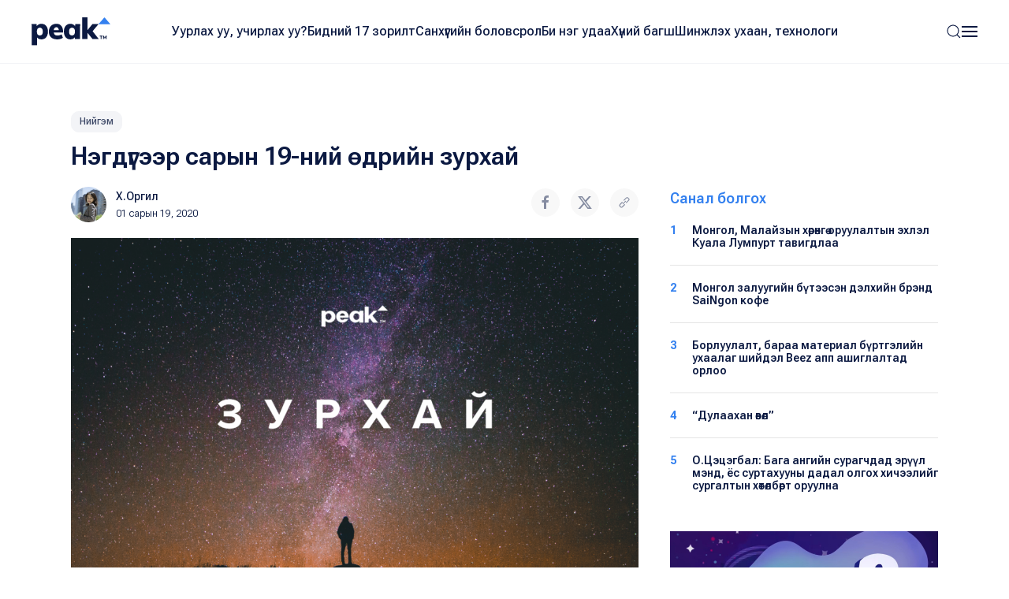

--- FILE ---
content_type: text/html; charset=UTF-8
request_url: https://www.peak.mn/news/1-dugeer-sariin-19-nii-udriin-zurkhai12388
body_size: 8817
content:
<!DOCTYPE html>
<html>

<head>
  <title>
    Нэгдүгээр сарын 19-ний өдрийн зурхай | Peak News  </title>
  <meta charset="utf-8">
  <meta name="description"
    content="Аргын тооллын 1 сарын 19, Адъяа гараг. Билгийн тооллын 25, Хонгорцог одтой, цагаагчин тахиа өдөр.&nbsp;Өдрийн наран 8 цаг 34 минутад мандан, 17 цаг 31 минутад жаргана. Тухайн өдөр үхэр, могой жилтнээ аливаа үйлийг хийхэд эерэг сайн. Эл өдөр худалдаа..." />
  <meta name="keywords"
    content="аргынтоолол, зурхай" />
  <meta name="viewport" content="width=device-width, initial-scale=1, maximum-scale=2, user-scalable=yes" />
  <meta http-equiv="X-UA-Compatible" content="IE=edge,chrome=1">
  <meta name="HandheldFriendly" content="true">

  <!-- Twitter Card data -->
  <meta name="twitter:card"
    content="summary" />
  <meta name="twitter:site" content="@PEAK" />
  <meta name="twitter:title"
    content="Нэгдүгээр сарын 19-ний өдрийн зурхай | Peak News">
  <!-- Twitter Page description less than 200 characters -->
  <meta name="twitter:description"
    content="Аргын тооллын 1 сарын 19, Адъяа гараг. Билгийн тооллын 25, Хонгорцог одтой, цагаагчин тахиа өдөр.&nbsp;Өдрийн наран 8 цаг 34 минутад мандан, 17 цаг 31 минутад жаргана. Тухайн өдөр үхэр, могой жилтнээ аливаа үйлийг хийхэд эерэг сайн. Эл өдөр худалдаа..." />
  <!-- Twitter Summary card images must be at least 120x120px -->
  <meta name="twitter:image"
    content="https://peak.mn/files/f551c63b-8ded-4a81-bca0-d40f0f3e032c/e46737032f9942148b6088abce49bf2a_social.png" />

  <meta property="og:title"
    content="Нэгдүгээр сарын 19-ний өдрийн зурхай | Peak News" />
  <meta property="og:image"
    content="https://peak.mn/files/f551c63b-8ded-4a81-bca0-d40f0f3e032c/e46737032f9942148b6088abce49bf2a_social.png" />
      <meta property="og:image:width" content="952" />
    <meta property="og:image:height" content="498" />
    <meta property="og:site_name"
    content="Peak News" />
  <meta property="og:description"
    content="Аргын тооллын 1 сарын 19, Адъяа гараг. Билгийн тооллын 25, Хонгорцог одтой, цагаагчин тахиа өдөр.&nbsp;Өдрийн наран 8 цаг 34 минутад мандан, 17 цаг 31 минутад жаргана. Тухайн өдөр үхэр, могой жилтнээ аливаа үйлийг хийхэд эерэг сайн. Эл өдөр худалдаа..." />

  <link rel="apple-touch-icon" sizes="180x180" href="/apple-touch-icon.png">
  <link rel="icon" type="image/png" sizes="32x32" href="/favicon-32x32.png">
  <link rel="icon" type="image/png" sizes="16x16" href="/favicon-16x16.png">
  <link rel="manifest" href="/site.webmanifest">
  <meta name="msapplication-TileColor" content="#da532c">
  <meta name="theme-color" content="#ffffff">

  <link
    href="https://fonts.googleapis.com/css2?family=Roboto+Flex:opsz,wght@8..144,300;8..144,400;8..144,500;8..144,600;8..144,700&display=swap"
    rel="stylesheet">

  <link rel="stylesheet" href="/static/peak.min.v1726450691.css"/>
  <!--[if lt IE 9]>
    <script src="https://oss.maxcdn.com/html5shiv/3.7.3/html5shiv.min.js"></script>
  <![endif]-->

  <script src="https://cdn.jsdelivr.net/npm/uikit@3.21.12/dist/js/uikit.min.js"></script>
  <script src="https://cdn.jsdelivr.net/npm/uikit@3.21.12/dist/js/uikit-icons.min.js"></script>
  <script src="https://ajax.googleapis.com/ajax/libs/jquery/2.1.4/jquery.min.js"></script>
</head>


<body class="uk-background-top-center uk-background-width-1-1 uk-background-norepeat" style="">
  

<!--Nav-->

<div class="peaknav" uk-sticky>
  <nav class="uk-navbar-container">
    <div class="uk-container uk-container-expand">
      <div uk-navbar>
        <div class="uk-navbar-left">
          <a href="https://peak.mn/pages/view/home-new"
            class="uk-navbar-item uk-logo"><img src="/img/peak.svg" width="100" alt=""/></a>
        </div>
        <div class="uk-navbar-center uk-visible@l">
          <ul class="uk-navbar-nav">
                                          <li class=""><a
                    href="/category/uurlakh-uu-uchirlakh-uu?menu=19">Уурлах уу, учирлах уу?</a></li>
                              <li class=""><a
                    href="https://peak.mn/my17">Бидний 17 зорилт</a></li>
                              <li class=""><a
                    href="/category/economics?menu=2">Санхүүгийн боловсрол</a></li>
                              <li class=""><a
                    href="/category/bi-neg-udaa?menu=25">Би нэг удаа</a></li>
                              <li class=""><a
                    href="/category/khunii-bagsh?menu=26">Хүний багш</a></li>
                              <li class=""><a
                    href="/category/technology?menu=11">Шинжлэх ухаан, технологи</a></li>
                                    </ul>
        </div>
        <div class="uk-navbar-right">
          <a class="uk-navbar-toggle" href="#searchmodal" uk-search-icon uk-toggle></a>

          <a class="uk-navbar-toggle uk-navbar-toggle-animate" uk-navbar-toggle-icon href="#"></a>
          <div class="uk-navbar-dropdown" uk-drop="offset: 0; pos: bottom-right;">
            <ul class="uk-nav uk-navbar-dropdown-nav">
              <li class="uk-active"><a href="https://peak.mn/pages/view/home-new"><span class="uk-margin-small-right"
                    uk-icon="home"></span> Нүүр хуудас</a></li>
              <li class="uk-nav-divider"></li>

                                                <li class=""><a
                      href="/category/uurlakh-uu-uchirlakh-uu?menu=19">Уурлах уу, учирлах уу?</a></li>
                                  <li class=""><a
                      href="https://peak.mn/my17">Бидний 17 зорилт</a></li>
                                  <li class=""><a
                      href="/category/economics?menu=2">Санхүүгийн боловсрол</a></li>
                                  <li class=""><a
                      href="/category/bi-neg-udaa?menu=25">Би нэг удаа</a></li>
                                  <li class=""><a
                      href="/category/khunii-bagsh?menu=26">Хүний багш</a></li>
                                  <li class=""><a
                      href="/category/technology?menu=11">Шинжлэх ухаан, технологи</a></li>
                                                            <li class="uk-nav-divider"></li>

                                  <li class=""><a
                      href="/category/amidraliin-tuukh-tuukh?menu=24">Амьдралын түүх</a></li>
                                  <li class=""><a
                      href="/category/tsegtsteisetgekh?menu=8">Цэгцтэй Сэтгэх</a></li>
                                  <li class=""><a
                      href="/category/world?menu=6">Дэлхий</a></li>
                                  <li class=""><a
                      href="/category/society?menu=3">Нийгэм</a></li>
                                          </ul>
          </div>
        </div>
      </div>
    </div>
  </nav>
</div>

<!-- This is the modal -->
<div id="searchmodal" class="uk-modal-full uk-modal" uk-modal>
  <div class="uk-modal-dialog uk-flex uk-flex-center uk-flex-middle" uk-height-viewport>
    <button class="uk-modal-close-full uk-text-primary uk-close-large uk-margin-top uk-margin-right" type="button"
      uk-close></button>
    <form method="get" accept-charset="utf-8" class="uk-search uk-search-large" action="/search">    <input class="uk-search-input uk-text-center" type="search" placeholder="Хайлт + Enter" id="core-search"
      name="searchText" value="" autofocus>
    </form>  </div>
</div>  

<div id="fb-root"></div>
<script>
  (function (d, s, id) {
    var js, fjs = d.getElementsByTagName(s)[0];
    if (d.getElementById(id)) return;
    js = d.createElement(s); js.id = id;
    js.src = 'https://connect.facebook.net/en_GB/sdk.js#xfbml=1&version=v2.10&appId=527290314294991';
    fjs.parentNode.insertBefore(js, fjs);
  }(document, 'script', 'facebook-jssdk'));
</script>

<div class="latest">
  <div class="uk-container">
    <div class="uk-margin-small-bottom">
      <a class="uk-button uk-button-xsmall uk-button-tag" href="https://www.peak.mn/category/society">
        Нийгэм      </a>
    </div>
    <h2 class="uk-text-medium uk-margin-remove-top uk-width-2-3@s">Нэгдүгээр сарын 19-ний өдрийн зурхай</h2>

    <div uk-grid>
      <div class="uk-width-2-3@s">
        <div class="uk-margin" uk-grid>
          <div class="uk-width-auto">
            <p class="uk-text-small uk-text-lighter" style="min-width: 220px;">
                              <a href="https://www.peak.mn/authors/orgil%40peak.mn">
                  <img class="uk-border-circle uk-align-left" width="45" style="margin: -2px 12px 0 0"
                    src="https://peak.mn/files/profile/ad966c95f409b82e9ada28a8a3d456ac.jpg">
                </a>
                            <a href="https://www.peak.mn/authors/orgil%40peak.mn" class="uk-text-semi uk-link-text">Х.Оргил</a>
              <br />
              <span class="uk-text-xsmall">01 сарын 19, 2020</span>
            </p>
          </div>
          <div class="uk-width-expand uk-text-right">
            <p><a onclick="openWindow('https://www.facebook.com/sharer/sharer.php?u=https://www.peak.mn/news/1-dugeer-sariin-19-nii-udriin-zurkhai12388')"
                class="uk-icon-button  uk-margin-small-right" uk-icon="facebook"></a>
              <a onclick="openWindow('https://twitter.com/share?url=https://www.peak.mn/news/1-dugeer-sariin-19-nii-udriin-zurkhai12388&text=Нэгдүгээр сарын 19-ний өдрийн зурхай')"
                class="uk-icon-button uk-margin-small-right" uk-icon="twitter"></a>
              <a onclick="writeClipboardText('https://www.peak.mn/news/1-dugeer-sariin-19-nii-udriin-zurkhai12388')" class="uk-icon-button" uk-icon="link"></a>
            </p>
          </div>
        </div>

        <div class="articlecontent fr-view" uk-lightbox="toggle: .js-lightbox">
                      <p>
              <img src="https://peak.mn/files/f551c63b-8ded-4a81-bca0-d40f0f3e032c/e46737032f9942148b6088abce49bf2a.png" class="" data-large="https://peak.mn/files/f551c63b-8ded-4a81-bca0-d40f0f3e032c/e46737032f9942148b6088abce49bf2a.png" alt=""/>            </p>
          
          <p style="text-align: justify;">Аргын тооллын 1 сарын 19, Адъяа гараг. Билгийн тооллын 25, Хонгорцог одтой, цагаагчин тахиа өдөр.&nbsp;</p><p style="text-align: justify;">Өдрийн наран 8 цаг 34 минутад мандан, 17 цаг 31 минутад жаргана. Тухайн өдөр үхэр, могой жилтнээ аливаа үйлийг хийхэд эерэг сайн. Эл өдөр худалдаа арилжаа хийх, бизнэс эхлэх, хүү сангийн эх хатгах, эд агуурс авах, зээл авах, арвижуулах, дэлгэрүүлэх үйлийг эхлэх, лусыг тахих, хагалгаа хийлгэх, гэр бүрэхэд сайн. Мод суулгах, нарийн зөвлөгөөн хийх, сэтгэлд сэвтэй газар очиход муу.&nbsp;</p><p style="text-align: justify;">Өдрийн сайн цаг нь хулгана, бар, туулай, морь, хонь, тахиа болой. Хол газар яваар одогсод баруун хойш мөрөө гаргавал зохистой. Үс шинээр үргээлгэх буюу засуулахад тохиромжгүй</p>        </div>

        <div class="uk-margin-large">
                      <h5 class="uk-text-primary uk-text-medium">Холбоотой сэдвүүд</h5>
            <p>
                              <a href="https://www.peak.mn/tag/аргынтоолол" class="uk-button uk-button-small uk-button-tag">аргынтоолол</a>
                              <a href="https://www.peak.mn/tag/зурхай" class="uk-button uk-button-small uk-button-tag">зурхай</a>
                          </p>
                    <div class="uk-margin socialshares">
            <div>
              <a onclick="openWindow('https://www.facebook.com/sharer/sharer.php?u=https://www.peak.mn/news/1-dugeer-sariin-19-nii-udriin-zurkhai12388')"
                class="uk-icon-button  uk-margin-small-right" uk-icon="facebook"></a>
              <a onclick="openWindow('https://twitter.com/share?url=https://www.peak.mn/news/1-dugeer-sariin-19-nii-udriin-zurkhai12388&text=Нэгдүгээр сарын 19-ний өдрийн зурхай')"
                class="uk-icon-button uk-margin-small-right" uk-icon="twitter"></a>
              <a onclick="writeClipboardText('https://www.peak.mn/news/1-dugeer-sariin-19-nii-udriin-zurkhai12388')" class="uk-icon-button" uk-icon="link"></a>
            </div>
            <div class="uk-margin-top">
              <div class="fb-like" data-href="https://www.facebook.com/Peaknews1/" data-layout="button_count"
                data-action="like" data-size="small" data-show-faces="false" data-share="false"></div>
              <div class="fb-share-button" data-href="https://www.peak.mn/news/1-dugeer-sariin-19-nii-udriin-zurkhai12388" data-layout="button" data-size="small"
                data-mobile-iframe="true"><a class="fb-xfbml-parse-ignore" target="_blank"
                  href="https://www.facebook.com/sharer/sharer.php?u=https%3A%2F%2Fdevelopers.facebook.com%2Fdocs%2Fplugins%2F&amp;src=sdkpreparse">Share</a>
              </div>
              <div class="fb-send" data-href="https://www.peak.mn/news/1-dugeer-sariin-19-nii-udriin-zurkhai12388"></div>
            </div>
          </div>
        </div>

                  <div class="comments uk-margin-large">
            <h3 class="uk-text-medium uk-margin-remove-bottom"><span uk-icon="icon: comments"></span> Сэтгэгдэл бичих
                          </h3>
            <p class="uk-text-xsmall uk-margin-remove-top">Та сэтгэгдэл бичихдээ бусдад хүндэтгэлтэй хандана уу. Ёс бус
              сэтгэгдлийг Peak.mn сайт устгах эрхтэй.</p>
            
<form>
  <div class="uk-margin">
    <div class="input textarea"><textarea name="cmt-body" id="comment_body_new" rows="3" class="botCheck uk-textarea uk-width-1-1" placeholder="Сэтгэгдлээ бичнэ үү" data-comment-id="new"></textarea></div>  </div>
  <div class="uk-margin-small uk-margin-small-bottom">
    <button disabled="disabled" id="addComm_new" type="button" class="uk-button uk-button-peak-grey uk-button-small uk-text-semi uk-width-1-1 uk-button-large">Сэтгэгдэл бичих <span uk-icon="icon: arrow-right"></span></button>  </div>
</form>

<input type="hidden" name="cmt-url" readonly="readonly" id="cmt-url" value="1769581808.7033"/><div id="comment_list" class="uk-margin uk-margin-large-top uk-text-small">
  </div>

                </div>
        
      </div>

      <div class="uk-width-expand">
        <div uk-sticky="end: true; offset: 100; media: 640" style="z-index: 979;">
                      <h5 class="uk-text-primary uk-text-medium">Санал болгох</h5>
            <div class="mostread hide-first-divider">
                    <hr />
    <p class="uk-margin-remove uk-text-medium uk-text-small">
      <span class="uk-align-left uk-text-bold uk-text-large@s uk-text-primary">
        1      </span>
      <a class="uk-link-heading trending-title" href="https://www.peak.mn/news/mongol-malaiziin-khurungu-oruulaltiin-ekhlel-kuala-lumpurt-tawigdlaa">
        Монгол, Малайзын хөрөнгө оруулалтын эхлэл Куала Лумпурт тавигдлаа      </a>
    </p>
      <hr />
    <p class="uk-margin-remove uk-text-medium uk-text-small">
      <span class="uk-align-left uk-text-bold uk-text-large@s uk-text-primary">
        2      </span>
      <a class="uk-link-heading trending-title" href="https://www.peak.mn/news/mongol-zaluugiin-buteesen-delkhiin-brend-saingon-soffee">
        Монгол залуугийн бүтээсэн дэлхийн брэнд SaiNgon кофе      </a>
    </p>
      <hr />
    <p class="uk-margin-remove uk-text-medium uk-text-small">
      <span class="uk-align-left uk-text-bold uk-text-large@s uk-text-primary">
        3      </span>
      <a class="uk-link-heading trending-title" href="https://www.peak.mn/news/borluulalt-baraa-material-burtgeliin-ukhaalag-shiidel-beez-app-ashiglaltad-orloo">
        Борлуулалт, бараа материал бүртгэлийн ухаалаг шийдэл Beez апп ашиглалтад орлоо      </a>
    </p>
      <hr />
    <p class="uk-margin-remove uk-text-medium uk-text-small">
      <span class="uk-align-left uk-text-bold uk-text-large@s uk-text-primary">
        4      </span>
      <a class="uk-link-heading trending-title" href="https://www.peak.mn/news/dulaahan-vl">
        “Дулаахан өвөл”      </a>
    </p>
      <hr />
    <p class="uk-margin-remove uk-text-medium uk-text-small">
      <span class="uk-align-left uk-text-bold uk-text-large@s uk-text-primary">
        5      </span>
      <a class="uk-link-heading trending-title" href="https://www.peak.mn/news/otsetsegbal-baga-angiin-eruul-mend">
        О.Цэцэгбал: Бага ангийн сурагчдад эрүүл мэнд, ёс суртахууны дадал олгох хичээлийг сургалтын хөтөлбөрт оруулна      </a>
    </p>
              </div>
          
                  <div class="uk-margin-top">
      <a href="https://www.mandalschool.mn/?msg=not-logged-in" target="_blank" class="side-banner">
        <img src="https://peak.mn/files/banner/4b36acdcd6a66f23a7b23841fb81fdc1.jpg" class="uk-width-1-1" >      </a>
    </div>
          </div>
      </div>
    </div>
  </div>
</div>

  <div class="featured">
    <div class="uk-container">
      <div class="uk-slider-container" uk-slider>
                <h2 class="uk-text-medium uk-margin-remove-top">Холбоотой мэдээ</h2>

        <div class="uk-position-relative">
          <div class="featurednav">
            <a href uk-slidenav-previous uk-slider-item="previous"></a>
            <a href uk-slidenav-next uk-slider-item="next"></a>
          </div>

          <ul class="uk-slider-items uk-child-width-1-3@s uk-child-width-1-4@l  uk-grid uk-grid-small uk-grid-match">
                          <li>
                <div class="uk-card uk-card-small uk-card-hover">
  <div class="uk-card-media-top uk-cover-container">
    <a href="https://www.peak.mn/news/argiin-toolliin-5-dugaar-sariin-13-sugar-garag">
      <img src="https://peak.mn/files/5a6ce1ce-7876-40cd-8dcb-ffa552eda1d6/25c8c8fa75fe28cf10b0498b32007eaf.png" uk-cover="" class="progressive-image blurred" data-large="https://peak.mn/files/5a6ce1ce-7876-40cd-8dcb-ffa552eda1d6/25c8c8fa75fe28cf10b0498b32007eaf.png" alt=""/>      <canvas width="400" height="400"></canvas>

          </a>
  </div>
  <div class="uk-card-body">
    <p class="uk-margin-small-bottom">
      <a class="uk-button uk-button-xsmall uk-button-tag" href="https://www.peak.mn/category/society">
        Нийгэм      </a>
    </p>
          <h5 class="uk-margin-remove uk-text-medium">
        <a class="uk-link-heading" href="https://www.peak.mn/news/argiin-toolliin-5-dugaar-sariin-13-sugar-garag">
          Аргын тооллын 5 дугаар сарын 13, Сугар гараг        </a>
      </h5>
        <p class="uk-text-xsmall uk-margin-small-top uk-text-lighter"><a href="#" class="uk-text-semi uk-link-text">
        Л.Дэлгэрмаа      </a> ・
      05 сарын 13, 2022    </p>
  </div>
</div>              </li>
                          <li>
                <div class="uk-card uk-card-small uk-card-hover">
  <div class="uk-card-media-top uk-cover-container">
    <a href="https://www.peak.mn/news/argiin-toolliin-4-sariin-13-bud-garag">
      <img src="https://peak.mn/files/853ed522-deb3-4413-8076-db893fe23e81/be6973b6791f2da9256828e2334b6e3d.png" uk-cover="" class="progressive-image blurred" data-large="https://peak.mn/files/853ed522-deb3-4413-8076-db893fe23e81/be6973b6791f2da9256828e2334b6e3d.png" alt=""/>      <canvas width="400" height="400"></canvas>

          </a>
  </div>
  <div class="uk-card-body">
    <p class="uk-margin-small-bottom">
      <a class="uk-button uk-button-xsmall uk-button-tag" href="https://www.peak.mn/category/horoscope">
        Зурхай      </a>
    </p>
          <h5 class="uk-margin-remove uk-text-medium">
        <a class="uk-link-heading" href="https://www.peak.mn/news/argiin-toolliin-4-sariin-13-bud-garag">
          Аргын тооллын 4 сарын 13, Буд гараг        </a>
      </h5>
        <p class="uk-text-xsmall uk-margin-small-top uk-text-lighter"><a href="#" class="uk-text-semi uk-link-text">
        Буяндэлгэрийн Мөнхчимэг      </a> ・
      04 сарын 13, 2022    </p>
  </div>
</div>              </li>
                          <li>
                <div class="uk-card uk-card-small uk-card-hover">
  <div class="uk-card-media-top uk-cover-container">
    <a href="https://www.peak.mn/news/argiin-toolliin-3-sariin-24-barkhaswadi-garag">
      <img src="https://peak.mn/files/853ed522-deb3-4413-8076-db893fe23e81/c2354fea227f8bc312f4792eb1b97efa.png" uk-cover="" class="progressive-image blurred" data-large="https://peak.mn/files/853ed522-deb3-4413-8076-db893fe23e81/c2354fea227f8bc312f4792eb1b97efa.png" alt=""/>      <canvas width="400" height="400"></canvas>

          </a>
  </div>
  <div class="uk-card-body">
    <p class="uk-margin-small-bottom">
      <a class="uk-button uk-button-xsmall uk-button-tag" href="https://www.peak.mn/category/horoscope">
        Зурхай      </a>
    </p>
          <h5 class="uk-margin-remove uk-text-medium">
        <a class="uk-link-heading" href="https://www.peak.mn/news/argiin-toolliin-3-sariin-24-barkhaswadi-garag">
          Аргын тооллын 3 сарын 24, Бархасвадь гараг        </a>
      </h5>
        <p class="uk-text-xsmall uk-margin-small-top uk-text-lighter"><a href="#" class="uk-text-semi uk-link-text">
        Буяндэлгэрийн Мөнхчимэг      </a> ・
      03 сарын 24, 2022    </p>
  </div>
</div>              </li>
                          <li>
                <div class="uk-card uk-card-small uk-card-hover">
  <div class="uk-card-media-top uk-cover-container">
    <a href="https://www.peak.mn/news/argiintoollin3sarhn28">
      <img src="https://peak.mn/files/853ed522-deb3-4413-8076-db893fe23e81/d4b591ba53af17a87a976c0dec2be351.png" uk-cover="" class="progressive-image blurred" data-large="https://peak.mn/files/853ed522-deb3-4413-8076-db893fe23e81/d4b591ba53af17a87a976c0dec2be351.png" alt=""/>      <canvas width="400" height="400"></canvas>

          </a>
  </div>
  <div class="uk-card-body">
    <p class="uk-margin-small-bottom">
      <a class="uk-button uk-button-xsmall uk-button-tag" href="https://www.peak.mn/category/horoscope">
        Зурхай      </a>
    </p>
          <h5 class="uk-margin-remove uk-text-medium">
        <a class="uk-link-heading" href="https://www.peak.mn/news/argiintoollin3sarhn28">
          Аргын тооллын 3 сарын 28, Сумъяа гараг        </a>
      </h5>
        <p class="uk-text-xsmall uk-margin-small-top uk-text-lighter"><a href="#" class="uk-text-semi uk-link-text">
        Буяндэлгэрийн Мөнхчимэг      </a> ・
      03 сарын 28, 2022    </p>
  </div>
</div>              </li>
                          <li>
                <div class="uk-card uk-card-small uk-card-hover">
  <div class="uk-card-media-top uk-cover-container">
    <a href="https://www.peak.mn/news/news12n209">
      <img src="https://peak.mn/files/24cd719c-1e58-4e66-8459-cc937a49083b/ab1da763f3cb9fcf0d38b64c6cf45dcd.jpeg" uk-cover="" class="progressive-image blurred" data-large="https://peak.mn/files/24cd719c-1e58-4e66-8459-cc937a49083b/ab1da763f3cb9fcf0d38b64c6cf45dcd.jpeg" alt=""/>      <canvas width="400" height="400"></canvas>

          </a>
  </div>
  <div class="uk-card-body">
    <p class="uk-margin-small-bottom">
      <a class="uk-button uk-button-xsmall uk-button-tag" href="https://www.peak.mn/category/horoscope">
        Зурхай      </a>
    </p>
          <h5 class="uk-margin-remove uk-text-medium">
        <a class="uk-link-heading" href="https://www.peak.mn/news/news12n209">
          Энэ долоо хоногийн өрнийн зурхай 3/28-4/03        </a>
      </h5>
        <p class="uk-text-xsmall uk-margin-small-top uk-text-lighter"><a href="#" class="uk-text-semi uk-link-text">
        П.Мөнгөнсор      </a> ・
      03 сарын 28, 2022    </p>
  </div>
</div>              </li>
                      </ul>
        </div>

        <ul class="uk-slider-nav uk-dotnav uk-flex-center uk-margin"></ul>
      </div>
    </div>
  </div>

<!--Banner-->




    
  

<!--Footer-->

<div class="footer">
  <div class="uk-container">
    <div class="uk-margin-large-bottom uk-child-width-expand@s" uk-grid>
      <div class="footerlogo">
        <a href="https://peak.mn/pages/view/home-new">
          <img src="/img/peak.svg" width="113" height="40" alt=""/>        </a>
        <img src="/img/sdg.svg" width="169" alt=""/>      </div>

      <div class="uk-text-right@s">
                  <a href="https://www.facebook.com/Peaknews1/" class="uk-icon-button  uk-margin-small-right" uk-icon="facebook" target="_blank"></a>
                          <a href="https://www.instagram.com/peak.mn/" class="uk-icon-button  uk-margin-small-right" uk-icon="instagram"
            target="_blank"></a>
                          <a href="https://twitter.com/peaknewsmn" class="uk-icon-button uk-margin-small-right" uk-icon="twitter" target="_blank"></a>
                          <a href="https://www.youtube.com/@peaknews8897" class="uk-icon-button" uk-icon="youtube" target="_blank"></a>
              </div>
    </div>
    <div class="footermenu uk-child-width-expand@s" uk-grid>
      <div>
        <p class="uk-text-xsmall uk-text-primary uk-text-medium">Үндсэн категори</p>
        <ul class="uk-list uk-list-large">
                                    <li><a href="/category/uurlakh-uu-uchirlakh-uu?menu=19">
                  Уурлах уу, учирлах уу?                </a></li>
                          <li><a href="https://peak.mn/my17">
                  Бидний 17 зорилт                </a></li>
                          <li><a href="/category/economics?menu=2">
                  Санхүүгийн боловсрол                </a></li>
                          <li><a href="/category/bi-neg-udaa?menu=25">
                  Би нэг удаа                </a></li>
                          <li><a href="/category/khunii-bagsh?menu=26">
                  Хүний багш                </a></li>
                          <li><a href="/category/technology?menu=11">
                  Шинжлэх ухаан, технологи                </a></li>
                              </ul>
      </div>
      <div>
        <p class="uk-text-xsmall uk-text-primary uk-text-medium">Бусад</p>
        <ul class="uk-list uk-list-large">
                                    <li><a href="/category/amidraliin-tuukh-tuukh?menu=24">
                  Амьдралын түүх                </a></li>
                          <li><a href="/category/tsegtsteisetgekh?menu=8">
                  Цэгцтэй Сэтгэх                </a></li>
                          <li><a href="/category/world?menu=6">
                  Дэлхий                </a></li>
                          <li><a href="/category/society?menu=3">
                  Нийгэм                </a></li>
                              </ul>
      </div>
      <div>
        <p class="uk-text-xsmall uk-text-primary uk-text-medium">Үйлчилгээ</p>
        <ul class="uk-list uk-list-large">
          <li><a href="https://peak.mn/pages/view/editorial-word2">Редакцын бодлого</a></li>
          <li>
            <a href="/page/authors">Манай нийтлэгчид</a>          </li>
                      <li>
              <a href="#">
                Контент нийлүүлэх
                <img src="/img/icons/external-link.svg" width="15" height="15" class="uk-text-middle" alt=""/>              </a>
            </li>
                                <li>
              <a href="#">
                Эвэнт дээр хамтран ажиллах
                <img src="/img/icons/external-link.svg" width="15" height="15" class="uk-text-middle" alt=""/>              </a>
            </li>
                  </ul>
      </div>
      <div class="uk-text-small">
        <p class="uk-text-xsmall uk-text-primary uk-text-medium">Холбоо барих</p>
        <div class="uk-grid-small" uk-grid>
          <div class="uk-width-2-5">
                          <p class="uk-text-grey uk-margin-remove-bottom">Мэдээ</p>
              <p class="uk-margin-remove-top"><a href="tel:+97677191977" target="_blank">
                  77191977                </a></p>
                      </div>
          <div class="uk-width-3-5">
                          <p class="uk-text-grey uk-margin-remove-bottom">Редакц</p>
              <p class="uk-margin-remove-top"><a href="tel:+97699126085" target="_blank">
                  99126085                </a></p>
                      </div>
        </div>
                  <p class="uk-text-grey uk-margin-remove-bottom">Имэйл</p>
          <p class="uk-margin-remove-top"><a href="mailto: contact@peak.mn" target="_blank">
              contact@peak.mn            </a></p>
                          <p class="uk-text-grey uk-margin-remove-bottom">Холбоо барих</p>
          <p class="uk-margin-remove-top">
            Улаанбаатар хот, Сүхбаатар дүүрэг, Бага тойруу, 24-р байр          </p>
              </div>
    </div>
    <hr />
          <p class="uk-text-small">&copy;
        2017-2025 Пийк Медиа Групп ХХК. Бүх эрх хуулиар хамгаалагдсан.      </p>
      </div>
</div>  <!-- Google tag (gtag.js) -->
<script async src="https://www.googletagmanager.com/gtag/js?id=UA-61909596-20"></script>
<script>
  window.dataLayer = window.dataLayer || [];
  function gtag(){dataLayer.push(arguments);}
  gtag('js', new Date());

  gtag('config', 'UA-61909596-20');
</script>

  <script src="/static/peak.min.v1726498510.js"></script><script>    var foreign_key = '30379';
  var modelName = "articles";
  var commentLimit = 5;

  $(function () {
    $('#addComm_new').on('click', function () {
      if (commentLimit < 1) return;
      var formData = {
        'body': $('#comment_body_new').val() || '',
        'url': $('input[name="cmt-url"]').val() || '',
        'foreign_key': foreign_key,
        'model': modelName,
      };

      $('#comment_body_new').val('');
      $('#addComm_new').attr('disabled', 'disabled');
      $('#addComm_new').html('<i class="uk-icon-refresh uk-icon-spin"></i> Түр хүлээнэ үү... ');

      $.ajax({
        url: "/comments/ajax-save-comment",
        type: "POST",
        beforeSend: function (request) {
          request.setRequestHeader("X-CSRF-Token", '622f8f9837d0d91b8f484d86486e567f79037f0d521e069412365abfa0bf6d919c8105edf657673eac153e9558ba4a3d701631595e4bbddd9d6ea215b90ce547');
        },
        data: formData
      }).done(function (data) {
        $('#addComm_new').html('Сэтгэгдэл бичих');
        var newComment = $(data).hide();
        $('#comment_list').prepend(newComment);
        newComment.fadeIn();
        commentLimit--;
      }).fail(function (error) {
        $('#addComm_new').html('Сэтгэгдэл бичих');
      });
    });

    addEventToCommentBody();
  });

  function addReply(parentId) {
    if ($('#reply_' + parentId).length) {
      $('#reply_' + parentId).toggle();
      return;
    }

    if (!$('#' + parentId).next('div').hasClass('uk-margin-large-left')) {
      $('#' + parentId).after('<div class="uk-margin-large-left"></div>');
    }
    var cmtHtml = '<div id="reply_' + parentId + '" class="uk-margin-top uk-margin-bottom">' +
      '<div class="uk-margin"><div class="input textarea"><textarea name="cmt-body" id="comment_body_' + parentId + '" rows="3" class="botCheck uk-textarea uk-width-1-1" placeholder="Сэтгэгдлээ бичнэ үү" data-comment-id="' + parentId + '"></textarea>' + '</div>' +
      '<div class="uk-margin-small uk-margin-small-bottom"><button disabled="disabled" id="addComm_' + parentId + '" value="Бичих" type="button" class="uk-button uk-button-peak-grey uk-button-small uk-text-semi uk-width-1-1 uk-button-large" onclick="saveReply(\'' + parentId + '\')">Сэтгэгдэл бичих</button>' + '</div></div>';

    $('#' + parentId).next('div').prepend(cmtHtml);
    addEventToCommentBody();
  }

  function saveReply(parentId) {

    var formData = {
      'body': $('#comment_body_' + parentId).val() || '',
      'url': $('input[name="cmt-url"]').val() || '',
      'model': modelName,
      'foreign_key': foreign_key,
      'parent_id': parentId,
    };

    $('#comment_body_' + parentId).val('');
    $('#addComm_' + parentId).attr('disabled', 'disabled');
    $('#addComm_' + parentId).html('<i class="uk-icon-refresh uk-icon-spin"></i> Түр хүлээнэ үү... ');

    $.ajax({
      url: "/comments/ajax-save-comment",
      type: "POST",
      beforeSend: function (request) {
        request.setRequestHeader("X-CSRF-Token", '622f8f9837d0d91b8f484d86486e567f79037f0d521e069412365abfa0bf6d919c8105edf657673eac153e9558ba4a3d701631595e4bbddd9d6ea215b90ce547');
      },
      data: formData
    }).done(function (data) {
      $('#addComm_' + parentId).html('Сэтгэгдэл бичих');
      var newComment = $(data).hide();
      $('#' + parentId).next('div').prepend(newComment);
      $('#reply_' + parentId).remove();
      newComment.fadeIn();
    }).fail(function (error) {
      $('#addComm_' + parentId).html('Сэтгэгдэл бичих');
    });

    addEventToCommentBody();
  }

  function deleteComment(c_id) {
    if (confirm('Та итгэлтэй байна уу?')) {
      $.ajax({
        url: "/comments/ajax-delete-comment",
        type: "POST",
        beforeSend: function (request) {
          request.setRequestHeader("X-CSRF-Token", '622f8f9837d0d91b8f484d86486e567f79037f0d521e069412365abfa0bf6d919c8105edf657673eac153e9558ba4a3d701631595e4bbddd9d6ea215b90ce547');
        },
        dataType: "json",
        data: {
          "c_id": c_id
        }
      }).done(function (data) {
        if (data.success == true)
          $('#' + c_id).fadeOut('slow');
      }).fail(function (data) {
        //console.log(data);
      });
    }
  }

  function addEventToCommentBody() {
    $('.botCheck').keyup(function () {
      var comment_id = $(this).attr('data-comment-id');
      $allowed = 0;

      if ($('#comment_body_' + comment_id).val().trim().length > 2) {
        $allowed++;
      }

      if ($allowed === 1) {
        $('#addComm_' + comment_id).removeAttr('disabled');
      } else {
        $('#addComm_' + comment_id).attr('disabled', 'disabled');
      }
    });
  }

    </script><script>    var shortUrl = "https://peak.mn/bs/nnfv";
  $('.twittersharelink').on('click', function () {
    var el = $(this);
    var url = document.URL;
    if (shortUrl && shortUrl !== null) {
      url = shortUrl;
    }
    var tweetUrl = "https://twitter.com/intent/tweet?text=" + el.text() + "&url=" + url + "&original_referer=" + url;
    openWindow(url)
  });

  function openWindow(url) {
    window.open(url, '_blank', 'location=yes,height=420,width=550,scrollbars=yes,status=yes');
  }

  $(function () {
    setTimeout(function () {
      $('video').each(function () {
        this.play();
      });
    }, 2000);
  });
    </script>
  <!--TODO: move this script to main.js-->
    <script>
    var isMobile = 0;
    (function () {
      var vcount = 0;
      $("video").each(function () {
        var _video = $(this);
        _video.attr('videocount', ++vcount);
        var _vcount = vcount;
        _video.on('loadeddata', function () {
          $(this).addClass("loaded");
          this.play();
          fixVideoHeight(_video);
        });
        setTimeout(() => {
          if (this.readyState >= 3) {
            $('video[videocount=' + _vcount + ']').addClass("loaded");
            this.play();
          }
        }, 500);
        setTimeout(() => {
          if (this.readyState >= 3) {
            $('video[videocount=' + _vcount + ']').addClass("loaded");
            this.play();
          }
        }, 2000);
        fixVideoHeight(_video);
      });
    })();

    function fixVideoHeight(videoEl) {
      var videoHeight = Math.ceil(videoEl.width() / videoEl[0].videoWidth * videoEl[0].videoHeight);
      if (videoHeight > 10) {
        videoEl.css('max-height', videoHeight + 'px');
        videoEl.css('min-height', videoHeight + 'px');
      } else {
        return;
      }

      var slideShow = videoEl.parent().parent();

      if (slideShow.hasClass('banner-slide')) {
        var maxHeight = 0;
        slideShow.children('li').each(function () {
          var type = $(this).attr('data-slideshow-slide');
          var height = 0;
          if (type == 'video') {
            height = $(this).children("video").height();
          }
          if (type == 'img') {
            height = $(this).children("img").height();
          }
          if (maxHeight < height) {
            maxHeight = height;
          }
        });
        slideShow.css('max-height', maxHeight + 'px');
        slideShow.children('li').css('max-height', maxHeight + 'px');
      }
    }
  </script>
</body>

</html>

--- FILE ---
content_type: text/javascript
request_url: https://www.peak.mn/static/peak.min.v1726498510.js
body_size: 871
content:
if($("iframe")){$("iframe").each(function(){var cssValue=Number($(this).css("height").replace("px",""));if(cssValue==NaN||cssValue==0){$(this).css("min-height","300px");}});}
$(".progressive-bg-image").each(function(){var $this=$(this);var imgLarge=new Image();imgLarge.src=$(this).attr("data-large");imgLarge.classList.add("uk-hidden");imgLarge.onload=function(){$this.css("background-image","url("+$this.attr("data-large")+")");$this.removeClass("blurred");};$(this).after(imgLarge);});$(".progressive-image").each(function(){var $this=$(this);var imgLarge=new Image();imgLarge.src=$(this).attr("data-large");imgLarge.classList.add("uk-hidden");this.classList.forEach((className)=>{if(!["progressive-image","blurred"].includes(className)){imgLarge.classList.add(className);}});if($this.attr("uk-cover")!==undefined){imgLarge.setAttribute("uk-cover","");}
imgLarge.onload=function(){imgLarge.classList.remove("uk-hidden");$this.remove();};$(this).after(imgLarge);});$("table.rw-accordion").each(function(){var accordion='<div class="uk-accordion" data-uk-accordion>';$(this).find("td").each(function(index){if(index%2===0){accordion+='<div class="uk-accordion-title">'+'<div class="uk-clearfix">'+'<div class="uk-float-left">'+
$(this).html()+"</div>"+'<div class="uk-float-right">'+'<i class="uk-icon-angle-right"></i>'+"</div></div></div>";}else{accordion+='<div class="uk-accordion-content">'+'<p class="text-medium">'+
$(this).html()+"</p></div><hr>";}});accordion+="</div>";$(this).replaceWith(accordion);});$(".uk-table.rw-slider").each(function(){var images="";var indices="";var overlay="";$(this).find("tr").each(function(index){if(index!=0){var slider_index=index-1;var tdImg=this.getElementsByTagName("td")[0];var tdText=this.getElementsByTagName("td")[1];var image=tdImg.getElementsByTagName("img");if(image.length>0){var imageUrl=image[0].src;var text=tdText.textContent||"";images+='<li><a href="'+
imageUrl+'" class="js-lightbox" pk-lightbox data-caption="'+
text+'"><img src="'+
imageUrl+'" uk-cover></a>';if(text){images+='<div class="uk-overlay uk-overlay-primary uk-position-bottom uk-text-center uk-padding-small">'+
text+"</div>";}
images+="</li>";indices+='<li uk-slideshow-item="'+
slider_index+'" class="uk-margin-small-bottom"><a href="#"><img src="'+
imageUrl+'" width="100" height="67" class="lightbox-exclude"></a></li>';}}});var html='<div class="uk-position-relative uk-margin uk-visible-toggle uk-light" tabindex="-1" uk-slideshow="animation: fade">'+'<ul class="uk-slideshow-items">'+
images+"</ul>"+'<a class="uk-position-top-left uk-position-small uk-hidden-hover" href uk-slidenav-previous uk-slideshow-item="previous"></a>'+'<a class="uk-position-top-right uk-position-small uk-hidden-hover" href uk-slidenav-next uk-slideshow-item="next"></a>'+'<ul class="uk-thumbnav uk-margin uk-flex uk-flex-center uk-flex-left@s">'+
indices+"</ul></div>";$(this).replaceWith(html);});$(".fr-view p img:not(.lightbox-exclude)").each(function(index){var attr=$(this).parent().attr("pk-lightbox");if((typeof attr!==typeof undefined&&attr!==false)||$(this).parent().is("figure")||$(this).parent().is("a")){}else{$(this).wrap("<a href='"+
$(this).attr("src")+"' class='js-lightbox' pk-lightbox></a>");}});async function writeClipboardText(text){try{await navigator.clipboard.writeText(text);UIkit.notification({message:"<span class='uk-text-default'><span uk-icon='icon: check'></span> Мэдээний линк хуулагдсан</span>",pos:"bottom-center",});}catch(error){console.error(error.message);}}

--- FILE ---
content_type: image/svg+xml
request_url: https://www.peak.mn/img/icons/external-link.svg
body_size: 461
content:
<svg width="16" height="16" viewBox="0 0 16 16" fill="none" xmlns="http://www.w3.org/2000/svg">
<g id="external-link">
<path id="Icon" fill-rule="evenodd" clip-rule="evenodd" d="M5.2 1.25L5.16957 1.25C4.63541 1.24999 4.18956 1.24998 3.82533 1.27974C3.44545 1.31078 3.08879 1.37789 2.75153 1.54973C2.23408 1.81338 1.81338 2.23408 1.54973 2.75153C1.37789 3.08879 1.31078 3.44545 1.27974 3.82533C1.24998 4.18956 1.24999 4.63541 1.25 5.16957L1.25 5.2V10.8L1.25 10.8304C1.24999 11.3646 1.24998 11.8104 1.27974 12.1747C1.31078 12.5546 1.37789 12.9112 1.54973 13.2485C1.81338 13.7659 2.23408 14.1866 2.75153 14.4503C3.08879 14.6221 3.44545 14.6892 3.82533 14.7203C4.18955 14.75 4.63538 14.75 5.16951 14.75H5.16955H5.2H10.8H10.8305H10.8305C11.3646 14.75 11.8105 14.75 12.1747 14.7203C12.5546 14.6892 12.9112 14.6221 13.2485 14.4503C13.7659 14.1866 14.1866 13.7659 14.4503 13.2485C14.6221 12.9112 14.6892 12.5546 14.7203 12.1747C14.75 11.8105 14.75 11.3646 14.75 10.8305V10.8305V10.8V9.66667V9.33333C14.75 8.91912 14.4142 8.58333 14 8.58333C13.5858 8.58333 13.25 8.91912 13.25 9.33333V9.66667V10.8C13.25 11.3724 13.2494 11.7566 13.2252 12.0525C13.2018 12.3396 13.1599 12.4769 13.1138 12.5675C12.9939 12.8027 12.8027 12.9939 12.5675 13.1138C12.4769 13.1599 12.3396 13.2018 12.0525 13.2252C11.7566 13.2494 11.3724 13.25 10.8 13.25H5.2C4.62757 13.25 4.24336 13.2494 3.94748 13.2252C3.66036 13.2018 3.52307 13.1599 3.43251 13.1138C3.19731 12.9939 3.00608 12.8027 2.88624 12.5675C2.8401 12.4769 2.79822 12.3396 2.77476 12.0525C2.75058 11.7566 2.75 11.3724 2.75 10.8V5.2C2.75 4.62757 2.75058 4.24336 2.77476 3.94748C2.79822 3.66036 2.8401 3.52307 2.88624 3.43251C3.00608 3.19731 3.19731 3.00608 3.43251 2.88624C3.52307 2.8401 3.66036 2.79822 3.94748 2.77476C4.24336 2.75058 4.62757 2.75 5.2 2.75H6.33333H6.66667C7.08088 2.75 7.41667 2.41421 7.41667 2C7.41667 1.58579 7.08088 1.25 6.66667 1.25H6.33333H5.2ZM10 1.25C9.58579 1.25 9.25 1.58579 9.25 2C9.25 2.41421 9.58579 2.75 10 2.75H12.1893L7.46967 7.46967C7.17678 7.76256 7.17678 8.23744 7.46967 8.53033C7.76256 8.82322 8.23744 8.82322 8.53033 8.53033L13.25 3.81066V6C13.25 6.41421 13.5858 6.75 14 6.75C14.4142 6.75 14.75 6.41421 14.75 6V2C14.75 1.58579 14.4142 1.25 14 1.25H10Z" fill="#22272F"/>
</g>
</svg>
